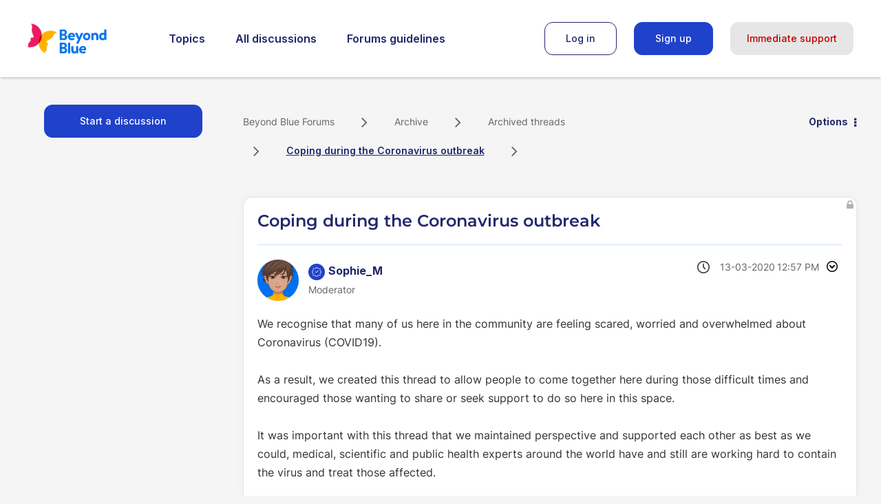

--- FILE ---
content_type: text/html; charset=UTF-8
request_url: https://forums.beyondblue.org.au/t5/archived-threads/coping-during-the-coronavirus-outbreak/td-p/449953
body_size: 1881
content:
<!DOCTYPE html>
<html lang="en">
<head>
    <meta charset="utf-8">
    <meta name="viewport" content="width=device-width, initial-scale=1">
    <title></title>
    <style>
        body {
            font-family: "Arial";
        }
    </style>
    <script type="text/javascript">
    window.awsWafCookieDomainList = [];
    window.gokuProps = {
"key":"AQIDAHjcYu/GjX+QlghicBgQ/7bFaQZ+m5FKCMDnO+vTbNg96AH/fBFvfaA7K+1KaCan9LfqAAAAfjB8BgkqhkiG9w0BBwagbzBtAgEAMGgGCSqGSIb3DQEHATAeBglghkgBZQMEAS4wEQQMC0MccU5LrjWeBYrCAgEQgDs9i1wajYjyIVjI2IzdrlZ4K2f21dKYEHUFtx2cjX7w+A575drMLSELMlZIz+Gywfe6XhEbXsw2JTDb0A==",
          "iv":"D549pAE5jQAACZy1",
          "context":"nt6/zX+4T3OZfuUfDxkuNi2HHmUt7ND6qQtc7Fc9/dbYqXwt2ohh84zpIOAwGZfVgHl4xI25vrZNReWh53r16WdTHRbtEvEZ/wLUkue29VgmiPMcptrACw5HnsXtiy/j+ISbsHAO/9jh4jWbnjzH7ilo75RDiYH8AOV+/WLLTg7aCso0ROrcXT8tT3dcHB45HhZyUV71ubz/iqw+D4Y0k7x799e+ods/7FNOsUuh7WXVbn7J9rPPAZ69jQrwaMcGxPVuD2xBVxD+oS7+5LHgLd28LBOOGCaq9r8B1luffyOq1pn12e+L7LRrjPAlbcok6XuPy5B4XNN5wJOXRqLk6jAA/tBAjLRDUrX51OIQC1SeXQ/UcFY6csrw6zPoBeKvrYAkcQhNkQMwR0pNKACG7wYiVTMo4gZwD4rjnm32"
};
    </script>
    <script src="https://bc0439715fa6.967eb88d.us-east-2.token.awswaf.com/bc0439715fa6/9cc22144cf83/0e39f9208af8/challenge.js"></script>
</head>
<body>
    <div id="challenge-container"></div>
    <script type="text/javascript">
        AwsWafIntegration.saveReferrer();
        AwsWafIntegration.checkForceRefresh().then((forceRefresh) => {
            if (forceRefresh) {
                AwsWafIntegration.forceRefreshToken().then(() => {
                    window.location.reload(true);
                });
            } else {
                AwsWafIntegration.getToken().then(() => {
                    window.location.reload(true);
                });
            }
        });
    </script>
    <noscript>
        <h1>JavaScript is disabled</h1>
        In order to continue, we need to verify that you're not a robot.
        This requires JavaScript. Enable JavaScript and then reload the page.
    </noscript>
</body>
</html>